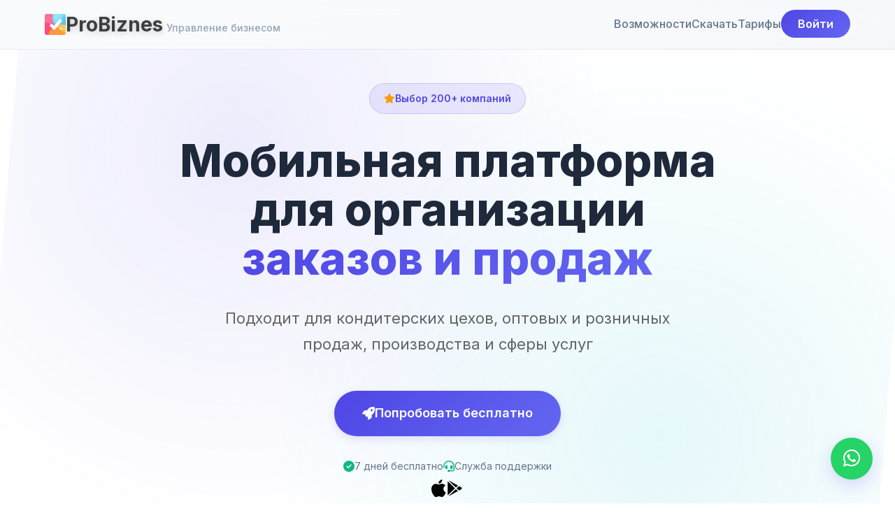

--- FILE ---
content_type: text/html; charset=UTF-8
request_url: https://probiznes.me/
body_size: 30213
content:
<!DOCTYPE html>
<html lang="ru">

<head>
  <meta charset="UTF-8">
  <meta http-equiv="X-UA-Compatible" content="IE=edge">
  <meta name="viewport" content="width=device-width, initial-scale=1.0, maximum-scale=5.0, user-scalable=yes">
  <meta name="mobile-web-app-capable" content="yes">
  <meta name="apple-mobile-web-app-capable" content="yes">
  <meta name="apple-mobile-web-app-status-bar-style" content="default">
  <title>ProBiznes - Система управления заказами и продажами</title>
  <meta name="description"
    content="ProBiznes - профессиональная система управления бизнесом. Управляйте заказами, координируйте команду, контролируйте процессы и увеличивайте эффективность.">

  <!-- Fonts -->
  <link rel="preconnect" href="https://fonts.googleapis.com">
  <link rel="preconnect" href="https://fonts.gstatic.com" crossorigin>
  <link href="https://fonts.googleapis.com/css2?family=Inter:wght@300;400;500;600;700;800&display=swap"
    rel="stylesheet">

  <!-- Icons -->
  <link rel="stylesheet" href="https://cdnjs.cloudflare.com/ajax/libs/font-awesome/6.4.0/css/all.min.css">
  <link href="https://cdn.jsdelivr.net/npm/bootstrap-icons@1.11.1/font/bootstrap-icons.css" rel="stylesheet">

  <!-- AOS Animation Library -->
  <link href="https://unpkg.com/aos@2.3.1/dist/aos.css" rel="stylesheet">

  <!-- Custom Styles -->
  <link rel="stylesheet" href="css/universal-styles.css">

  <!-- Favicon -->
  <link rel="icon" type="image/png" sizes="32x32" href="images/favicon-32x32.png">
</head>

<body>
  <!-- Navigation -->
  <nav class="navbar" id="navbar">
    <div class="nav-container">
      <div class="nav-brand">
        <img src="images/logo.svg" width="30" height="30">
        <div class="nav-brand-text">
          <span class="nav-title">ProBiznes</span>
          <span class="nav-subtitle">Управление бизнесом</span>
        </div>
      </div>

      <ul class="nav-menu" id="nav-menu">
        <li class="nav-item">
          <a href="#features" class="nav-link">Возможности</a>
        </li>
        <li class="nav-item">
          <a href="./download.php" class="nav-link">Скачать</a>
        </li>
        <li class="nav-item">
          <a href="#pricing" class="nav-link">Тарифы</a>
        </li>
        <li class="nav-item">
          <a href="https://app.probiznes.me/" class="nav-cta">Войти</a>
        </li>
      </ul>

      <div class="nav-toggle" id="nav-toggle">
        <span class="bar"></span>
        <span class="bar"></span>
        <span class="bar"></span>
      </div>
    </div>
  </nav>

  <!-- Hero Section -->
  <section class="hero" id="hero">
    <div class="hero-background">
      <div class="hero-particles"></div>
    </div>

    <div class="container">
      <div class="hero-content">
        <div class="hero-text-centered" data-aos="fade-up">
          <div class="hero-badge">
            <i class="fas fa-star"></i>
            <span>Выбор 200+ компаний</span>
          </div>

          <h1 class="hero-title">
            Мобильная платформа<br> для организации <span class="gradient-text">заказов и продаж</span>
          </h1>

          <p class="hero-description">
            Подходит для кондитерских цехов, оптовых и розничных продаж, производства и сферы услуг
          </p>

          <div class="hero-cta">
            <a href="./download.php" class="btn btn-primary btn-lg">
              <i class="fas fa-rocket"></i>
              Попробовать бесплатно
            </a>

          </div>

          <div class="hero-features">
            <div class="hero-features-row">
              <div class="hero-feature">
                <i class="fas fa-check-circle"></i>
                <span>7 дней бесплатно</span>
              </div>
              <div class="hero-feature">
                <i class="fas fa-headset"></i>
                <span>Служба поддержки</span>
              </div>
            </div>
            <div class="hero-features-row-icons">
              <img src="images/apple_logo.svg" alt="App Store" class="app-badge">
              <img src="images/google-playstore.svg" alt="Google Play" class="app-badge">
            </div>
          </div>
        </div>
      </div>
    </div>
  </section>

  <!-- Features Section -->
  <section id="features" class="features">
    <div class="container">
      <div class="section-header" data-aos="fade-up">
        <h2 class="section-title">Все инструменты для вашего бизнеса</h2>
        <p class="section-subtitle">
          От заказа до выполнения - управляйте всем процессом в одном приложении
        </p>
      </div>

      <div class="features-grid">
        <div class="feature-card" data-aos="fade-up" data-aos-delay="100">
          <div class="feature-icon">
            <i class="fas fa-clipboard-list"></i>
          </div>
          <h3>Управление заказами</h3>
          <p>Принимайте заказы, отслеживайте этапы выполнения и контролируйте сроки</p>
          <ul class="feature-list">
            <li><i class="fas fa-check"></i> Календарь заказов</li>
            <li><i class="fas fa-check"></i> Статусы для заказов</li>
            <li><i class="fas fa-check"></i> Напоминания о заказах</li>
            <li><i class="fas fa-check"></i> Учет товаров и склада</li>
            <li><i class="fas fa-check"></i> Статистика по заказам</li>
            <li><i class="fas fa-check"></i> Учет расходов</li>
          </ul>
        </div>

        <div class="feature-card" data-aos="fade-up" data-aos-delay="200">
          <div class="feature-icon">
            <i class="fas fa-users"></i>
          </div>
          <h3>Командная работа</h3>
          <p>Организуйте слаженную работу всей команды с четким распределением ролей</p>
          <ul class="feature-list">
            <li><i class="fas fa-check"></i> Система ролей и прав</li>
            <li><i class="fas fa-check"></i> Права доступа для каждой роли</li>
            <li><i class="fas fa-check"></i> Назначение заказов сотрудникам</li>
            <li><i class="fas fa-check"></i> Контроль выполнения заказов</li>
          </ul>
        </div>

        <div class="feature-card" data-aos="fade-up" data-aos-delay="300">
          <div class="feature-icon">
            <i class="fas fa-mobile-alt"></i>
          </div>
          <h3>Мобильное приложение</h3>
          <p>Работайте из любой точки - дома, в офисе или на выездных мероприятиях</p>
          <ul class="feature-list">
            <li><i class="fas fa-check"></i> iOS и Android приложения</li>
            <li><i class="fas fa-check"></i> Офлайн режим работы</li>
            <li><i class="fas fa-check"></i> Push уведомления</li>
            <li><i class="fas fa-check"></i> Быстрый доступ к заказам</li>
          </ul>
        </div>
      </div>
    </div>
  </section>

  <!-- Statistics -->
  <section class="statistics">
    <div class="container">
      <div class="section-header" data-aos="fade-up">
        <h2 class="section-title">ProBiznes в цифрах</h2>
      </div>

      <div class="stats-grid">
        <div class="stat-item" data-aos="fade-up" data-aos-delay="100">
          <div class="stat-icon">
            <i class="fas fa-building"></i>
          </div>
          <div class="stat-content">
            <h3 class="stat-number">30 000 +</h3>
            <p class="stat-label">Доверились ProBiznes</p>
          </div>
        </div>

        <div class="stat-item" data-aos="fade-up" data-aos-delay="200">
          <div class="stat-icon">
            <i class="fas fa-users-cog"></i>
          </div>
          <div class="stat-content">
            <h3 class="stat-number">2 500 +</h3>
            <p class="stat-label">Сотрудников в системе</p>
          </div>
        </div>

        <div class="stat-item" data-aos="fade-up" data-aos-delay="300">
          <div class="stat-icon">
            <i class="fas fa-chart-line"></i>
          </div>
          <div class="stat-content">
            <h3 class="stat-number">30 +</h3>
            <p class="stat-label">Ниш внедрило ProBiznes в свой бизнес</p>
          </div>
        </div>

        <div class="stat-item" data-aos="fade-up" data-aos-delay="400">
          <div class="stat-icon">
            <i class="fas fa-clipboard-list"></i>
          </div>
          <div class="stat-content">
            <h3 class="stat-number">800 000+</h3>
            <p class="stat-label">Заказов внесено в ProBiznes</p>
          </div>
        </div>
      </div>
    </div>
  </section>

  <!-- Pricing Section -->
  <section id="pricing" class="pricing">
    <div class="container">
      <div class="section-header" data-aos="fade-up">
        <h2 class="section-title">Тарифы</h2>
        <p class="section-subtitle">
          Выберите план, который подходит размеру вашего бизнеса
        </p>
      </div>

      <div class="pricing-single">
        <div class="pricing-card-single" data-aos="fade-up">
          <div class="pricing-header">
            <div class="pricing-icon">
              <i class="fas fa-briefcase"></i>
            </div>
            <h3>ProBiznes для бизнеса</h3>
            <div class="pricing-tiers">
              <div class="tier-item">
                <span class="tier-volume">До 200 заказов</span>
                <span class="tier-price">3,000₽/мес</span>
              </div>
              <div class="tier-item">
                <span class="tier-volume">До 500 заказов</span>
                <span class="tier-price">4,000₽/мес</span>
              </div>
              <div class="tier-item">
                <span class="tier-volume">До 1000 заказов</span>
                <span class="tier-price">5,000₽/мес</span>
              </div>
              <div class="tier-item">
                <span class="tier-volume">До 2000 заказов</span>
                <span class="tier-price">6,000₽/мес</span>
              </div>
              <div class="tier-item">
                <span class="tier-volume">До 4000 заказов</span>
                <span class="tier-price">7,000₽/мес</span>
              </div>
            </div>
            <!-- Unlimited Features Block -->
            <div class="unlimited-features">
              <h4><i class="fas fa-infinity"></i> Безграничные возможности для роста</h4>
              <ul>
                <li><i class="fas fa-check-circle"></i> Неограниченное количество сотрудников</li>
                <li><i class="fas fa-check-circle"></i> Неограниченное количество устройств</li>
                <li><i class="fas fa-check-circle"></i> iOS и Android приложения</li>
                <li><i class="fas fa-check-circle"></i> Web версия</li>
              </ul>
            </div>
            <p class="pricing-description">Комплексное решение для организации работы бизнеса любого размера</p>
          </div>

          <div class="pricing-actions">
            <a href="./download.php" class="btn btn-primary btn-lg pricing-btn">
              <i class="fas fa-rocket"></i>
              <span>Попробовать ProBiznes</span>
            </a>

            <button class="btn-features-toggle" onclick="toggleFeatures()">
              <i class="fas fa-list"></i>
              Посмотреть возможности
            </button>
          </div>

          <div class="pricing-features-dropdown" id="featuresDropdown">
            <div class="features-content">
              <div class="features-column">
                <h4><i class="fas fa-clipboard-list"></i> Управление заказами</h4>
                <ul>
                  <li>Неограниченное количество заказов</li>
                  <li>Календарь для записи заказов</li>
                  <li>Статусы и этапы для заказов</li>
                  <li>Напоминания о заказах</li>
                  <li>Учёт товаров и автоматический учёт остатка товаров</li>
                  <li>Запись клиентов и учёт их истории</li>
                  <li>Расчёт чистой прибыли</li>
                </ul>
              </div>

              <div class="features-column">
                <h4><i class="fas fa-users"></i> Командная работа</h4>
                <ul>
                  <li>Неограниченное количество сотрудников</li>
                  <li>Общий доступ к заказам</li>
                  <li>Совместный календарь</li>
                  <li>Добавление сотрудников и назначение им ролей</li>
                  <li>Система ролей и прав</li>
                  <li>Назначение заказов сотрудникам</li>
                  <li>Контроль выполнения заказов</li>
                </ul>
              </div>

              <div class="features-column">
                <h4><i class="fas fa-chart-bar"></i> Аналитика и контроль</h4>
                <ul>
                  <li>Расширенная аналитика</li>
                  <li>Планирование и прогнозирование</li>
                  <li>Контроль заказов</li>
                  <li>Учет и статистика</li>
                </ul>
              </div>

              <div class="features-column">
                <h4><i class="fas fa-cog"></i> Дополнительно</h4>
                <ul>
                  <li>Мобильное приложение</li>
                  <li>Приоритетная поддержка</li>
                  <li>Экспорт заказов</li>
                  <li>API для интеграций</li>
                </ul>
              </div>
            </div>
          </div>
        </div>
      </div>
    </div>
  </section>

  <!-- Niches Section -->
  <section id="niches" class="niches">
    <div class="container">
      <div class="section-header" data-aos="fade-up">
        <h2 class="section-title">Ниши которые используют приложение</h2>
        <p class="section-subtitle">
          ProBiznes подходит для различных видов бизнеса и помогает организовать работу в любой сфере
        </p>
      </div>

      <div class="niches-grid">
        <div class="niche-card" data-aos="fade-up" data-aos-delay="100">
          <div class="niche-icon">
            <img src="images/clients-1.png" alt="Флористы">
          </div>
          <div class="niche-title">Флористы</div>
        </div>

        <div class="niche-card" data-aos="fade-up" data-aos-delay="200">
          <div class="niche-icon">
            <img src="images/clients-2.png" alt="Кондитеры и кондитерские цеха">
          </div>
          <div class="niche-title">Кондитеры и кондитерские цеха</div>
        </div>

        <div class="niche-card" data-aos="fade-up" data-aos-delay="300">
          <div class="niche-icon">
            <img src="images/clients-3.png" alt="Глэмпинги">
          </div>
          <div class="niche-title">Глэмпинги</div>
        </div>

        <div class="niche-card" data-aos="fade-up" data-aos-delay="400">
          <div class="niche-icon">
            <img src="images/clients-4.png" alt="Химчистки">
          </div>
          <div class="niche-title">Химчистки</div>
        </div>

        <div class="niche-card" data-aos="fade-up" data-aos-delay="100">
          <div class="niche-icon">
            <img src="images/clients-5.png" alt="Косметологи и массажисты">
          </div>
          <div class="niche-title">Косметологи и массажисты</div>
        </div>

        <div class="niche-card" data-aos="fade-up" data-aos-delay="200">
          <div class="niche-icon">
            <img src="images/clients-6.png" alt="Интернет магазины">
          </div>
          <div class="niche-title">Интернет магазины</div>
        </div>

        <div class="niche-card" data-aos="fade-up" data-aos-delay="300">
          <div class="niche-icon">
            <img src="images/clients-7.png" alt="Доставка воды">
          </div>
          <div class="niche-title">Доставка воды</div>
        </div>

        <div class="niche-card" data-aos="fade-up" data-aos-delay="400">
          <div class="niche-icon">
            <img src="images/clients-8.png" alt="Праздничные агентства">
          </div>
          <div class="niche-title">Праздничные агентства</div>
        </div>
      </div>
    </div>
  </section>

  <!-- FAQ Section -->
  <section class="faq">
    <div class="container">
      <div class="section-header" data-aos="fade-up">
        <h2 class="section-title">Часто задаваемые вопросы</h2>
        <p class="section-subtitle">
          Ответы на популярные вопросы о ProBiznes
        </p>
      </div>

      <div class="faq-container">
        <div class="faq-item" data-aos="fade-up" data-aos-delay="100">
          <button class="faq-question">
            <span>Можно ли работать командой?</span>
            <i class="fas fa-plus"></i>
          </button>
          <div class="faq-answer">
            <p>В тарифе "Для команды" можно добавить неограниченное количество сотрудников с разными ролями и правами
              доступа. Администраторы, Исполнители, Менеджеры - каждый видит только то, что нужно для его работы.</p>
          </div>
        </div>
        <div class="faq-item" data-aos="fade-up" data-aos-delay="200">
          <button class="faq-question">
            <span>Подходит ли ProBiznes для малого бизнеса?</span>
            <i class="fas fa-plus"></i>
          </button>
          <div class="faq-answer">
            <p>Да, конечно! У нас есть специальные тарифы для малого бизнеса. Вы сможете найти его в разделе "Тарифы"
            </p>
          </div>
        </div>

        <div class="faq-item" data-aos="fade-up" data-aos-delay="300">
          <button class="faq-question">
            <span>Можно ли добавлять фото к заказам?</span>
            <i class="fas fa-plus"></i>
          </button>
          <div class="faq-answer">
            <p>Да! Вы можете загружать фото, добавлять описания и хранить всю информацию о заказах в одном месте.</p>
          </div>
        </div>

        <div class="faq-item" data-aos="fade-up" data-aos-delay="400">
          <button class="faq-question">
            <span>Есть ли мобильное приложение?</span>
            <i class="fas fa-plus"></i>
          </button>
          <div class="faq-answer">
            <p>Да, у нас есть приложения для iOS и Android. Вы можете работать с заказами, общаться с клиентами и
              получать уведомления где бы вы ни находились.</p>
          </div>
        </div>
      </div>
    </div>
  </section>

  <!-- CTA Section -->
  <section class="cta-section">
    <div class="container">
      <div class="cta-content" data-aos="fade-up">
        <div class="cta-icon">
          <i class="fas fa-rocket"></i>
        </div>
        <h2>Готовы организовать идеальный бизнес-процесс?</h2>
        <p>Присоединяйтесь к 200+ компаний, которые уже увеличили эффективность работы с ProBiznes</p>

        <div class="cta-buttons">
          <a href="./download.php" class="btn btn-primary btn-xl">
            <i class="fas fa-download"></i>
            Скачать ProBiznes
          </a>
          <a href="https://app.probiznes.me/" class="btn btn-outline btn-xl">
            <i class="fas fa-sign-in-alt"></i>
            Войти в систему
          </a>
        </div>

        <div class="cta-features">
          <div class="cta-feature">
            <i class="fas fa-gift"></i>
            <span>7 дней бесплатно</span>
          </div>
          <div class="cta-feature">
            <i class="fas fa-times"></i>
            <span>Отмена в любое время</span>
          </div>
          <div class="cta-feature">
            <i class="fas fa-headset"></i>
            <span>Служба поддержки</span>
          </div>
        </div>
      </div>
    </div>
  </section>

  <!-- Footer -->
  <footer class="footer">
    <div class="container">
      <div class="footer-content">
        <div class="footer-brand">
          <div class="footer-logo">
            <img src="images/logo.svg" width="40" height="40">
            <div class="footer-brand-text">
              <span class="footer-title">ProBiznes</span>
              <span class="footer-subtitle">Система управления бизнесом</span>
            </div>
          </div>
          <p>Профессиональный путь к успеху в бизнесе</p>
          <!--noindex-->
          <p data-nosnippet>ИП Давлятшин Марат Минимухаметович. ИНН 430706688685</p>
          <!--/noindex-->

        </div>

        <div class="footer-links">
          <div class="footer-column">
            <ul>
              <li><a href="#features">Возможности</a></li>
              <li><a href="#pricing">Тарифы</a></li>
              <li><a href="./download.php">Скачать</a></li>
              <li><a href="https://app.probiznes.me/">Войти</a></li>
            </ul>
          </div>


          <div class="footer-column">
            <ul>
              <li><a href="https://probiznes.me/privacy/">Политика конфиденциальности</a></li>
              <li><a href="https://probiznes.me/terms-of-service/">Условия использования</a></li>
              <li><a href="https://probiznes.me/terms-of-service/oferta_384763.html">Оферта</a></li>
            </ul>
          </div>
        </div>
      </div>

      <div class="footer-bottom">
        <p>&copy; 2025 ProBiznes</p>
        <div class="footer-badges">
          <span class="badge">Сделано с ❤️ для бизнеса</span>
        </div>
      </div>
    </div>
  </footer>

  <!-- WhatsApp Widget -->
  <div class="whatsapp-widget">
    <a href="https://wa.me/79180082831" target="_blank" aria-label="WhatsApp">
      <i class="fab fa-whatsapp"></i>
      <span class="tooltip">Есть вопросы? Напишите нам!</span>
    </a>
  </div>

  <!-- Scripts -->
  <script src="https://unpkg.com/aos@2.3.1/dist/aos.js"></script>
  <script>
    // Detect mobile device
    const isMobile = /Android|webOS|iPhone|iPad|iPod|BlackBerry|IEMobile|Opera Mini/i.test(navigator.userAgent) || window.innerWidth <= 768;

    // Initialize AOS with mobile optimization
    AOS.init({
      duration: isMobile ? 400 : 600,
      easing: 'ease-out-cubic',
      once: true,
      offset: isMobile ? 20 : 50,
      disable: isMobile ? false : false
    });

    // Mobile Navigation
    const navToggle = document.getElementById('nav-toggle');
    const navMenu = document.getElementById('nav-menu');
    const body = document.body;

    function toggleMenu() {
      const isActive = navMenu.classList.contains('active');
      navMenu.classList.toggle('active');
      navToggle.classList.toggle('active');

      // Prevent body scroll when menu is open
      if (!isActive) {
        body.style.overflow = 'hidden';
      } else {
        body.style.overflow = '';
      }
    }

    function closeMenu() {
      navMenu.classList.remove('active');
      navToggle.classList.remove('active');
      body.style.overflow = '';
    }

    navToggle.addEventListener('click', (e) => {
      e.stopPropagation();
      toggleMenu();
    });

    // Close mobile menu when clicking on links
    document.querySelectorAll('.nav-link, .nav-cta').forEach(link => {
      link.addEventListener('click', () => {
        closeMenu();
      });
    });

    // Close menu when clicking outside
    document.addEventListener('click', (e) => {
      if (navMenu.classList.contains('active') &&
        !navMenu.contains(e.target) &&
        !navToggle.contains(e.target)) {
        closeMenu();
      }
    });

    // Close menu on escape key
    document.addEventListener('keydown', (e) => {
      if (e.key === 'Escape' && navMenu.classList.contains('active')) {
        closeMenu();
      }
    });

    // Handle window resize
    let resizeTimer;
    window.addEventListener('resize', () => {
      clearTimeout(resizeTimer);
      resizeTimer = setTimeout(() => {
        if (window.innerWidth > 768 && navMenu.classList.contains('active')) {
          closeMenu();
        }
      }, 250);
    });

    // Navbar scroll effect
    window.addEventListener('scroll', () => {
      const navbar = document.getElementById('navbar');
      if (window.scrollY > 100) {
        navbar.classList.add('scrolled');
      } else {
        navbar.classList.remove('scrolled');
      }
    });

    // FAQ Accordion
    document.querySelectorAll('.faq-question').forEach(question => {
      question.addEventListener('click', () => {
        const faqItem = question.parentElement;
        const isActive = faqItem.classList.contains('active');

        // Close all FAQ items
        document.querySelectorAll('.faq-item').forEach(item => {
          item.classList.remove('active');
          item.querySelector('.faq-question i').classList.remove('fa-minus');
          item.querySelector('.faq-question i').classList.add('fa-plus');
        });

        // Open current item if it wasn't active
        if (!isActive) {
          faqItem.classList.add('active');
          question.querySelector('i').classList.remove('fa-plus');
          question.querySelector('i').classList.add('fa-minus');
        }
      });
    });

    // Smooth scrolling
    document.querySelectorAll('a[href^="#"]').forEach(anchor => {
      anchor.addEventListener('click', function (e) {
        e.preventDefault();
        const target = document.querySelector(this.getAttribute('href'));
        if (target) {
          target.scrollIntoView({
            behavior: 'smooth',
            block: 'start'
          });
        }
      });
    });

    // Counter animation
    function animateCounters() {
      const counters = document.querySelectorAll('.stat-number');
      counters.forEach(counter => {
        const target = parseInt(counter.textContent.replace(/[^\d]/g, ''));
        let current = 0;
        const increment = target / 100;
        const timer = setInterval(() => {
          current += increment;
          if (current >= target) {
            current = target;
            clearInterval(timer);
          }
          counter.textContent = Math.floor(current).toLocaleString() +
            (counter.textContent.includes('+') ? '+' : '') +
            (counter.textContent.includes('%') ? '%' : '');
        }, 20);
      });
    }

    // Toggle features dropdown
    function toggleFeatures() {
      const dropdown = document.getElementById('featuresDropdown');
      const button = document.querySelector('.btn-features-toggle');
      const icon = button.querySelector('i');

      if (dropdown.classList.contains('active')) {
        dropdown.classList.remove('active');
        button.innerHTML = '<i class="fas fa-list"></i> Посмотреть возможности';
      } else {
        dropdown.classList.add('active');
        button.innerHTML = '<i class="fas fa-times"></i> Скрыть возможности';
      }
    }

    // Initialize animations when page loads
    window.addEventListener('load', () => {
      // Trigger counter animation when statistics section is visible
      const statsSection = document.querySelector('.statistics');
      const observer = new IntersectionObserver((entries) => {
        entries.forEach(entry => {
          if (entry.isIntersecting) {
            animateCounters();
            observer.unobserve(entry.target);
          }
        });
      });
      observer.observe(statsSection);
    });
  </script>
</body>

</html>

--- FILE ---
content_type: text/css
request_url: https://probiznes.me/css/universal-styles.css
body_size: 39855
content:
/* Reset and Base Styles */
* {
  margin: 0;
  padding: 0;
  box-sizing: border-box;
}

html {
  scroll-behavior: smooth;
  -webkit-font-smoothing: antialiased;
  -moz-osx-font-smoothing: grayscale;
}

body {
  font-family: 'Inter', -apple-system, BlinkMacSystemFont, 'Segoe UI', Roboto, sans-serif;
  line-height: 1.6;
  color: #1e293b;
  background: linear-gradient(135deg, #f8fafc 0%, #e2e8f0 100%);
  overflow-x: hidden;
  -webkit-tap-highlight-color: transparent;
  touch-action: pan-y;
}

/* CSS Variables - Professional Business Theme */
:root {
  /* Primary Colors - Professional Blue/Indigo Palette */
  --primary: #4f46e5;
  --primary-light: #818cf8;
  --primary-dark: #4338ca;
  --secondary: #06b6d4;
  --secondary-light: #67e8f9;
  --secondary-dark: #0891b2;
  
  /* Accent Colors */
  --accent-blue: #3b82f6;
  --accent-cyan: #06b6d4;
  --accent-indigo: #6366f1;
  --accent-light: #e0e7ff;
  
  /* Neutral Colors */
  --text-primary: #1e293b;
  --text-secondary: #64748b;
  --text-muted: #94a3b8;
  --text-white: #ffffff;
  
  /* Background Colors */
  --bg-primary: #ffffff;
  --bg-light: #f8fafc;
  --bg-light-blue: #eff6ff;
  --bg-light-indigo: #eef2ff;
  --bg-gradient: linear-gradient(135deg, #f8fafc 0%, #e2e8f0 100%);
  
  /* Status Colors */
  --success: #10b981;
  --warning: #f59e0b;
  --error: #ef4444;
  --info: #3b82f6;
  
  /* Shadows */
  --shadow-sm: 0 2px 4px rgba(79, 70, 229, 0.1);
  --shadow-md: 0 4px 12px rgba(79, 70, 229, 0.15);
  --shadow-lg: 0 8px 24px rgba(79, 70, 229, 0.2);
  --shadow-xl: 0 12px 40px rgba(79, 70, 229, 0.25);
  
  /* Border Radius */
  --radius-sm: 8px;
  --radius-md: 12px;
  --radius-lg: 16px;
  --radius-xl: 20px;
  --radius-full: 9999px;
  
  /* Spacing */
  --container-padding: 1.5rem;
  --section-padding: 4rem 0;
  
  /* Gradients */
  --gradient-primary: linear-gradient(135deg, #4f46e5 0%, #6366f1 100%);
  --gradient-secondary: linear-gradient(135deg, #06b6d4 0%, #3b82f6 100%);
  --gradient-accent: linear-gradient(135deg, #6366f1 0%, #8b5cf6 100%);
  --gradient-light: linear-gradient(135deg, #f8fafc 0%, #eef2ff 100%);
}

/* Typography */
h1, h2, h3, h4, h5, h6 {
  font-family: 'Inter', sans-serif;
  font-weight: 700;
  line-height: 1.2;
  color: var(--text-primary);
  margin-bottom: 0.75rem;
}

h1 { font-size: 3.5rem; margin-bottom: 1.5rem; }
h2 { font-size: 2.75rem; margin-bottom: 1.25rem; }
h3 { font-size: 2rem; margin-bottom: 1rem; }
h4 { font-size: 1.5rem; margin-bottom: 0.75rem; }
h5 { font-size: 1.25rem; }
h6 { font-size: 1rem; }

p {
  color: var(--text-secondary);
  line-height: 1.7;
  margin-bottom: 1rem;
}

.gradient-text {
  background: var(--gradient-primary);
  -webkit-background-clip: text;
  -webkit-text-fill-color: transparent;
  background-clip: text;
}

/* Layout */
.container {
  max-width: 1200px;
  margin: 0 auto;
  padding: 0 var(--container-padding);
}

.section-header {
  text-align: center;
  margin-bottom: 2.5rem;
}

.section-title {
  margin-bottom: 0.75rem;
  position: relative;
}

.section-title::after {
  content: '';
  position: absolute;
  bottom: -10px;
  left: 50%;
  transform: translateX(-50%);
  width: 60px;
  height: 4px;
  background: var(--gradient-primary);
  border-radius: var(--radius-full);
}

.section-subtitle {
  font-size: 1.25rem;
  color: var(--text-secondary);
  max-width: 600px;
  margin: 0 auto;
}

/* Buttons */
.btn {
  display: inline-flex;
  align-items: center;
  gap: 0.5rem;
  padding: 0.875rem 2rem;
  font-size: 1rem;
  font-weight: 600;
  text-decoration: none;
  border-radius: var(--radius-full);
  transition: all 0.3s ease;
  cursor: pointer;
  border: none;
  text-align: center;
  white-space: nowrap;
  position: relative;
  overflow: hidden;
  justify-content: center;
  -webkit-tap-highlight-color: transparent;
  touch-action: manipulation;
  user-select: none;
  -webkit-user-select: none;
  min-height: 65px;
}

.btn::before {
  content: '';
  position: absolute;
  top: 0;
  left: -100%;
  width: 100%;
  height: 100%;
  background: linear-gradient(90deg, transparent, rgba(255,255,255,0.3), transparent);
  transition: left 0.5s;
}

.btn:hover::before {
  left: 100%;
}

.btn-lg {
  padding: 1.125rem 2.5rem;
  font-size: 1.125rem;
}

.btn-xl {
  padding: 1.375rem 3rem;
  font-size: 1.25rem;
}

.btn-primary {
  background: var(--gradient-primary);
  color: var(--text-white);
  box-shadow: var(--shadow-md);
}

.btn-primary:hover {
  transform: translateY(-3px);
  box-shadow: var(--shadow-lg);
}

.btn-outline {
  background: transparent;
  color: var(--primary);
  border: 2px solid var(--primary);
}

.btn-outline:hover {
  background: var(--primary);
  color: var(--text-white);
  transform: translateY(-2px);
  box-shadow: var(--shadow-md);
}

/* Navigation */
.navbar {
  position: relative;
  background: rgba(255, 255, 255, 0.2);
  backdrop-filter: blur(15px);
  border-bottom: 1px solid rgba(79, 70, 229, 0.1);
  z-index: 1000;
  transition: all 0.3s ease;
}

.navbar.scrolled {
  background: rgba(255, 255, 255, 0.98);
  box-shadow: var(--shadow-md);
}

.nav-container {
  display: flex;
  align-items: center;
  justify-content: space-between;
  padding: 0.8rem 0;
  max-width: 1200px;
  margin: 0 auto;
  padding-left: var(--container-padding);
  padding-right: var(--container-padding);
}

.nav-brand {
  display: flex;
  align-items: center;
  gap: 0.75rem;
  text-decoration: none;
  color: var(--text-primary);
}

.nav-title {
  font-family: 'Inter', sans-serif;
  font-size: 1.75rem;
  font-weight: 700;
  background: #444444;  
  -webkit-background-clip: text;
  -webkit-text-fill-color: transparent;
  background-clip: text;
  text-shadow: 0 2px 10px rgba(0,0,0,0.2);
}

.nav-subtitle {
  font-size: 0.875rem;
  color: var(--text-muted);
  font-weight: 500;
}

.nav-menu {
  display: flex;
  align-items: center;
  gap: 2rem;
  list-style: none;
}

.nav-link {
  text-decoration: none;
  color: var(--text-secondary);
  font-weight: 500;
  transition: all 0.3s ease;
  position: relative;
}

.nav-link::after {
  content: '';
  position: absolute;
  bottom: -5px;
  left: 0;
  width: 0;
  height: 2px;
  background: var(--gradient-primary);
  transition: width 0.3s ease;
}

.nav-link:hover::after {
  width: 100%;
}

.nav-link:hover {
  color: var(--primary);
}

.nav-cta {
  background: var(--gradient-primary);
  color: var(--text-white) !important;
  padding: 0.625rem 1.5rem;
  border-radius: var(--radius-full);
  font-weight: 600;
  text-decoration: none;
  transition: all 0.3s ease;
}

.nav-cta:hover {
  transform: translateY(-2px);
  box-shadow: var(--shadow-md);
}

.nav-toggle {
  display: none;
  flex-direction: column;
  gap: 4px;
  background: none;
  border: none;
  cursor: pointer;
  padding: 0.5rem;
  -webkit-tap-highlight-color: transparent;
  touch-action: manipulation;
  min-width: 44px;
  min-height: 44px;
  justify-content: center;
  align-items: center;
}

.bar {
  width: 25px;
  height: 3px;
  background: var(--primary);
  border-radius: var(--radius-sm);
  transition: all 0.3s ease;
}

/* Hero Section */
.hero {
  padding: 1rem 0 1.5rem;
  min-height: 100vh;
  display: flex;
  align-items: center;
  position: relative;
  background: #ffffff;
  overflow: hidden;
}

.hero-background {
  position: absolute;
  top: 0;
  left: 0;
  right: 0;
  bottom: 0;
  z-index: 1;
}

.hero-particles {
  position: absolute;
  width: 100%;
  height: 100%;
  background-image: 
    radial-gradient(circle at 25% 25%, rgba(79, 70, 229, 0.1) 0%, transparent 50%),
    radial-gradient(circle at 75% 75%, rgba(6, 182, 212, 0.1) 0%, transparent 50%);
  animation: float 6s ease-in-out infinite;
}

.hero-content {
  display: flex;
  justify-content: center;
  align-items: center;
  position: relative;
  z-index: 2;
  text-align: center;
}

.hero-badge {
  display: inline-flex;
  align-items: center;
  gap: 0.5rem;
  background: rgba(79, 70, 229, 0.1);
  color: var(--primary);
  padding: 0.625rem 1.25rem;
  border-radius: var(--radius-full);
  font-size: 0.875rem;
  font-weight: 600;
  margin-bottom: 2rem;
  border: 1px solid rgba(79, 70, 229, 0.2);
}

.hero-badge i {
  color: var(--warning);
}

.hero-title {
  font-size: 4rem;
  line-height: 1.1;
  margin-bottom: 2rem;
  font-weight: 800;
}

.hero-description {
  font-size: 1.375rem;
  margin-bottom: 3rem;
  color: #636363;
  line-height: 1.7;
  max-width: 700px;
  margin-left: auto;
  margin-right: auto;
}

.hero-cta {
  display: flex;
  gap: 1rem;
  margin-bottom: 2rem;
  justify-content: center;
  flex-wrap: wrap;
}

.hero-text-centered {
  max-width: 800px;
  margin: 0 auto;
  position: relative;
}

.hero-features {
  display: flex;
  gap: 0.25rem;
  flex-wrap: wrap;
  justify-content: center;
  flex-direction: column;
  align-items: center;
  margin-bottom: 1rem;
}

.hero-features-row {
  display: flex;
  gap: 2rem;
  justify-content: center;
  align-items: center;
}

.hero-features-row:last-child {
  margin-bottom: 0;
}

.hero-feature {
  display: flex;
  align-items: center;
  gap: 0.5rem;
  color: var(--text-secondary);
  font-size: 0.875rem;
}

.hero-features-row-icons {
  display: flex;
  gap: 1rem;
  justify-content: center;
  align-items: center;
}

.app-badge {
  height: 25px;
  width: auto;
  margin: 0.5rem 0rem;
}

.hero-feature i {
  color: var(--success);
  font-size: 1rem;
}

@keyframes float {
  0%, 100% {
    transform: translateY(0px) rotate(0deg);
  }
  50% {
    transform: translateY(-15px) rotate(5deg);
  }
}

/* Features Section */
.features {
  padding: var(--section-padding);
  background: var(--bg-primary);
}

.features-grid {
  display: grid;
  grid-template-columns: repeat(auto-fit, minmax(350px, 1fr));
  gap: 2.5rem;
}

.feature-card {
  background: var(--bg-primary);
  padding: 2.5rem;
  border-radius: var(--radius-xl);
  border: 1px solid rgba(79, 70, 229, 0.1);
  transition: all 0.3s ease;
  position: relative;
  overflow: hidden;
}

.feature-card::before {
  content: '';
  position: absolute;
  top: 0;
  left: 0;
  right: 0;
  height: 4px;
  background: var(--gradient-primary);
  transform: scaleX(0);
  transition: transform 0.3s ease;
}

.feature-card:hover::before {
  transform: scaleX(1);
}

.feature-card:hover {
  transform: translateY(-8px);
  box-shadow: var(--shadow-xl);
  border-color: var(--primary);
}

.feature-icon {
  width: 70px;
  height: 70px;
  background: var(--gradient-primary);
  border-radius: var(--radius-lg);
  display: flex;
  align-items: center;
  justify-content: center;
  margin-bottom: 1.5rem;
  position: relative;
}

.feature-icon::after {
  content: '';
  position: absolute;
  width: 100%;
  height: 100%;
  background: var(--gradient-primary);
  border-radius: var(--radius-lg);
  opacity: 0.3;
  transform: scale(1.2);
  animation: pulse 2s infinite;
}

@keyframes pulse {
  0% {
    transform: scale(1.2);
    opacity: 0.3;
  }
  50% {
    transform: scale(1.4);
    opacity: 0.1;
  }
  100% {
    transform: scale(1.2);
    opacity: 0.3;
  }
}

.feature-icon i {
  color: var(--text-white);
  font-size: 1.75rem;
  position: relative;
  z-index: 2;
}

.feature-card h3 {
  margin-bottom: 1rem;
  font-size: 1.5rem;
  color: var(--text-primary);
}

.feature-card p {
  margin-bottom: 1.5rem;
  color: var(--text-secondary);
}

.feature-list {
  list-style: none;
}

.feature-list li {
  display: flex;
  align-items: center;
  gap: 0.75rem;
  padding: 0.5rem 0;
  color: var(--text-secondary);
}

.feature-list li i {
  color: var(--success);
  font-size: 1rem;
}

/* Statistics */
.statistics {
  padding: var(--section-padding);
  background: var(--gradient-primary);
  color: var(--text-white);
}

.statistics .section-title {
  color: var(--text-white);
}

.statistics .section-title::after {
  background: rgba(255, 255, 255, 0.5);
}

.stats-grid {
  display: grid;
  grid-template-columns: repeat(auto-fit, minmax(250px, 1fr));
  gap: 2rem;
}

.stat-item {
  text-align: center;
  padding: 2rem;
  background: rgba(255, 255, 255, 0.1);
  border-radius: var(--radius-xl);
  backdrop-filter: blur(10px);
  border: 1px solid rgba(255, 255, 255, 0.2);
  transition: all 0.3s ease;
}

.stat-item:hover {
  transform: translateY(-5px);
  background: rgba(255, 255, 255, 0.15);
}

.stat-icon {
  width: 80px;
  height: 80px;
  background: rgba(255, 255, 255, 0.2);
  border-radius: 50%;
  display: flex;
  align-items: center;
  justify-content: center;
  margin: 0 auto 1.5rem;
}

.stat-icon i {
  color: var(--text-white);
  font-size: 2rem;
}

.stat-number {
  font-size: 2.5rem;
  font-weight: 800;
  display: block;
  margin-bottom: 0.5rem;
  background: linear-gradient(135deg, #fff 0%, #67e8f9 100%);
  -webkit-background-clip: text;
  -webkit-text-fill-color: transparent;
  background-clip: text;
}

.stat-label {
  font-size: 1.125rem;
  opacity: 0.9;
  color: var(--text-white);
}

/* Pricing */
.pricing {
  padding: var(--section-padding);
  background: var(--bg-light);
}

.pricing-single {
  display: flex;
  justify-content: center;
  margin-bottom: 3rem;
}

.pricing-card-single {
  background: var(--bg-primary);
  border: 2px solid rgba(79, 70, 229, 0.1);
  border-radius: var(--radius-xl);
  padding: 3rem;
  max-width: 600px;
  width: 100%;
  position: relative;
  transition: all 0.3s ease;
  overflow: hidden;
  box-shadow: var(--shadow-xl);
}

.pricing-card-single:hover {
  transform: translateY(-8px);
  box-shadow: var(--shadow-xl);
  border-color: var(--primary);
}

.pricing-header {
  text-align: center;
  margin-bottom: 2rem;
}

.pricing-icon {
  width: 80px;
  height: 80px;
  background: var(--gradient-primary);
  border-radius: 50%;
  display: flex;
  align-items: center;
  justify-content: center;
  margin: 0 auto 1.5rem;
}

.pricing-icon i {
  color: var(--text-white);
  font-size: 2rem;
}

.pricing-header h3 {
  font-size: 1.75rem;
  margin-bottom: 1rem;
  color: var(--text-primary);
}

.pricing-description {
  color: var(--text-secondary);
  margin-bottom: 1.5rem;
}

.pricing-tiers {
  background: var(--bg-light-indigo);
  padding: 1.5rem;
  border-radius: var(--radius-lg);
  margin-bottom: 1.5rem;
}

.tier-item {
  display: flex;
  justify-content: space-between;
  align-items: center;
  padding: 0.75rem 0;
  border-bottom: 1px solid rgba(79, 70, 229, 0.1);
}

.tier-item:last-child {
  border-bottom: none;
}

.tier-volume {
  color: var(--text-secondary);
  font-size: 0.875rem;
}

.tier-price {
  color: var(--primary);
  font-weight: 600;
}

.pricing-actions {
  text-align: center;
  margin-bottom: 2rem;
}

.pricing-btn {
  width: 100%;
  margin-bottom: 1rem;
  display: flex;
  align-items: center;
  justify-content: center;
}

.btn-features-toggle {
  width: 100%;
  padding: 1rem 2rem;
  background: rgba(79, 70, 229, 0.1);
  border: 0px solid var(--primary);
  border-radius: var(--radius-full);
  color: var(--primary);
  font-size: 1rem;
  font-weight: 600;
  cursor: pointer;
  transition: all 0.3s ease;
  display: flex;
  align-items: center;
  justify-content: center;
  gap: 0.5rem;
  -webkit-tap-highlight-color: transparent;
  touch-action: manipulation;
  user-select: none;
  -webkit-user-select: none;
  min-height: 44px;
}

.btn-features-toggle:hover {
  background: var(--primary);
  color: var(--text-white);
  transform: translateY(-2px);
}

.pricing-features-dropdown {
  max-height: 0;
  overflow: hidden;
  transition: max-height 0.4s ease, padding 0.4s ease;
  background: rgba(79, 70, 229, 0.02);
  border-radius: var(--radius-lg);
  margin-top: 1rem;
}

.pricing-features-dropdown.active {
  max-height: 600px;
  padding: 2rem;
  border: 1px solid rgba(79, 70, 229, 0.1);
  overflow-y: auto;
}

.features-content {
  display: grid;
  grid-template-columns: repeat(2, 1fr);
  gap: 2rem;
}

.features-column h4 {
  color: var(--primary);
  font-size: 1rem;
  margin-bottom: 1rem;
  display: flex;
  align-items: center;
  gap: 0.5rem;
  font-weight: 600;
}

.features-column h4 i {
  font-size: 1.125rem;
}

.features-column ul {
  list-style: none;
  margin: 0;
  padding: 0;
}

.features-column li {
  color: var(--text-secondary);
  font-size: 0.875rem;
  line-height: 1.5;
  margin-bottom: 0.5rem;
  padding-left: 1rem;
  position: relative;
}

.features-column li::before {
  content: '•';
  color: var(--primary);
  position: absolute;
  left: 0;
  top: 0;
  font-weight: bold;
}

.unlimited-features {
  background: var(--bg-primary);
  border: 1px solid rgba(79, 70, 229, 0.1);
  border-radius: var(--radius-xl);
  padding: 2rem;
  text-align: left;
  margin-top: 2rem;
  margin-bottom: 2rem;
}

.unlimited-features h4 {
  color: var(--primary);
  font-size: 1.25rem;
  margin-bottom: 1.5rem;
  display: flex;
  align-items: center;
  justify-content: flex-start;
  gap: 0.75rem;
}

.unlimited-features h4 i {
  font-size: 1.5rem;
}

.unlimited-features ul {
  list-style: none;
  padding: 0;
  margin: 0;
}

.unlimited-features li {
  color: var(--text-secondary);
  font-size: 1rem;
  margin-bottom: 0.75rem;
  display: flex;
  align-items: center;
  justify-content: flex-start;
  gap: 0.5rem;
}

.unlimited-features li i {
  color: var(--success);
  font-size: 1.125rem;
}

/* Niches Section */
.niches {
  padding: var(--section-padding);
  background: white;
  position: relative;
}

.niches-grid {
  display: grid;
  grid-template-columns: repeat(3, 1fr);
  gap: 2rem;
}

.niche-card {
  background: rgba(255, 255, 255, 0.1) !important;
  backdrop-filter: blur(40px) saturate(180%) !important;
  -webkit-backdrop-filter: blur(40px) saturate(180%) !important;
  padding: 1.5rem 2rem;
  border-radius: var(--radius-xl);
  border: 1px solid rgba(255, 255, 255, 0.18);
  box-shadow: 
    0 8px 32px 0 rgba(0, 0, 0, 0.1),
    inset 0 1px 1px 0 rgba(255, 255, 255, 0.5),
    inset 0 -1px 1px 0 rgba(255, 255, 255, 0.2);
  transition: all 0.4s cubic-bezier(0.23, 1, 0.32, 1);
  display: flex;
  flex-direction: row;
  align-items: center;
  justify-content: flex-start;
  gap: 1.5rem;
  position: relative;
  overflow: hidden;
}

.niche-card::after {
  content: '';
  position: absolute;
  top: 0;
  left: -100%;
  width: 100%;
  height: 100%;
  background: linear-gradient(
    90deg,
    transparent,
    rgba(255, 255, 255, 0.4),
    transparent
  );
  transition: left 0.5s;
  z-index: 0;
}

.niche-card:hover::after {
  left: 100%;
}

.niche-card > * {
  position: relative;
  z-index: 1;
}

/* Top highlight border */
.niche-card::before {
  content: '';
  position: absolute;
  top: 0;
  left: 0;
  right: 0;
  height: 1px;
  background: linear-gradient(
    90deg,
    transparent,
    rgba(255, 255, 255, 0.6),
    rgba(255, 255, 255, 0.8),
    rgba(255, 255, 255, 0.6),
    transparent
  );
  z-index: 2;
  border-radius: var(--radius-xl) var(--radius-xl) 0 0;
}

.niche-card:hover {
  transform: translateY(-8px);
  background: rgba(255, 255, 255, 0.2) !important;
  backdrop-filter: blur(30px) saturate(200%) !important;
  -webkit-backdrop-filter: blur(30px) saturate(200%) !important;
  box-shadow: 
    0 12px 48px 0 rgba(0, 0, 0, 0.15),
    inset 0 1px 1px 0 rgba(255, 255, 255, 0.6),
    inset 0 -1px 1px 0 rgba(255, 255, 255, 0.25);
  border-color: rgba(255, 255, 255, 0.25);
}

.niche-icon {
  width: 80px;
  height: 80px;
  flex-shrink: 0;
  display: flex;
  align-items: center;
  justify-content: center;
  background: #ffffff;
  border-radius: var(--radius-lg);
  padding: 0.75rem;
  transition: all 0.3s ease;
  position: relative;
  box-shadow: var(--shadow-sm);
}

.niche-card:hover .niche-icon {
  background: #ffffff;
  transform: scale(1.05);
  box-shadow: var(--shadow-md);
}

.niche-icon img {
  width: 100%;
  height: 100%;
  object-fit: contain;
  transition: all 0.3s ease;
}

.niche-card:hover .niche-icon img {
  transform: scale(1.1);
}

.niche-title {
  font-size: 1.25rem;
  font-weight: 600;
  color: #5b5b5b !important;
  margin: 0;
  line-height: 1.4;
  text-align: left;
  flex: 1;
}

/* Testimonials */
.testimonials {
  padding: var(--section-padding);
  background: var(--bg-primary);
}

.testimonials-grid {
  display: grid;
  grid-template-columns: repeat(auto-fit, minmax(350px, 1fr));
  gap: 2rem;
}

.testimonial-card {
  background: var(--bg-primary);
  padding: 2.5rem;
  border-radius: var(--radius-xl);
  border: 1px solid rgba(79, 70, 229, 0.1);
  transition: all 0.3s ease;
  position: relative;
}

.testimonial-card:hover {
  transform: translateY(-5px);
  box-shadow: var(--shadow-lg);
  border-color: var(--primary);
}

.testimonial-content {
  margin-bottom: 2rem;
  position: relative;
}

.quote-icon {
  position: absolute;
  top: -10px;
  left: -10px;
  width: 40px;
  height: 40px;
  background: var(--gradient-primary);
  border-radius: 50%;
  display: flex;
  align-items: center;
  justify-content: center;
}

.quote-icon i {
  color: var(--text-white);
  font-size: 1rem;
}

.testimonial-content p {
  font-style: italic;
  font-size: 1.125rem;
  line-height: 1.6;
  color: var(--text-primary);
  padding-left: 2rem;
}

.testimonial-author {
  display: flex;
  align-items: center;
  gap: 1rem;
  margin-bottom: 1rem;
}

.author-avatar {
  width: 60px;
  height: 60px;
  border-radius: 50%;
  overflow: hidden;
  border: 3px solid var(--primary);
}

.author-avatar img {
  width: 100%;
  height: 100%;
  object-fit: cover;
}

.author-info h4 {
  color: var(--text-primary);
  margin-bottom: 0.25rem;
  font-size: 1.125rem;
}

.author-info span {
  color: var(--text-muted);
  font-size: 0.875rem;
}

.rating {
  display: flex;
  gap: 0.25rem;
  margin-top: 0.5rem;
}

.rating i {
  color: var(--warning);
  font-size: 1rem;
}

/* FAQ */
.faq {
  padding: var(--section-padding);
  background: var(--bg-light-indigo);
}

.faq-container {
  max-width: 800px;
  margin: 0 auto;
}

.faq-item {
  background: var(--bg-primary);
  border: 1px solid rgba(79, 70, 229, 0.1);
  border-radius: var(--radius-lg);
  margin-bottom: 1rem;
  overflow: hidden;
  transition: all 0.3s ease;
}

.faq-item:hover {
  border-color: var(--primary);
  box-shadow: var(--shadow-md);
}

.faq-question {
  width: 100%;
  padding: 1.5rem;
  background: transparent;
  border: none;
  text-align: left;
  font-size: 1.125rem;
  font-weight: 600;
  color: var(--text-primary);
  cursor: pointer;
  display: flex;
  justify-content: space-between;
  align-items: center;
  transition: all 0.3s ease;
  -webkit-tap-highlight-color: transparent;
  touch-action: manipulation;
  user-select: none;
  -webkit-user-select: none;
  min-height: 44px;
}

.faq-question:hover {
  background: rgba(79, 70, 229, 0.02);
}

.faq-question i {
  color: var(--primary);
  font-size: 1.25rem;
  transition: transform 0.3s ease;
}

.faq-item.active .faq-question i {
  transform: rotate(45deg);
}

.faq-answer {
  max-height: 0;
  overflow: hidden;
  transition: max-height 0.3s ease;
}

.faq-item.active .faq-answer {
  max-height: 200px;
}

.faq-answer p {
  padding: 0 1.5rem 1.5rem;
  color: var(--text-secondary);
  line-height: 1.6;
}

/* CTA Section */
.cta-section {
  padding: var(--section-padding);
  background: var(--gradient-primary);
  color: var(--text-white);
  text-align: center;
}

.cta-content {
  max-width: 700px;
  margin: 0 auto;
}

.cta-icon {
  width: 100px;
  height: 100px;
  background: rgba(255, 255, 255, 0.1);
  border-radius: 50%;
  display: flex;
  align-items: center;
  justify-content: center;
  margin: 0 auto 2rem;
}

.cta-icon i {
  color: var(--text-white);
  font-size: 3rem;
}

.cta-content h2 {
  color: var(--text-white);
  margin-bottom: 1rem;
  font-size: 2.5rem;
}

.cta-content p {
  color: rgba(255, 255, 255, 0.9);
  font-size: 1.25rem;
  margin-bottom: 2.5rem;
}

.cta-buttons {
  display: flex;
  justify-content: center;
  gap: 1rem;
  margin-bottom: 2rem;
  flex-wrap: wrap;
}

.cta-buttons .btn-outline {
  background: transparent;
  color: var(--text-white);
  border-color: rgba(255, 255, 255, 0.3);
}

.cta-buttons .btn-outline:hover {
  background: var(--text-white);
  color: var(--primary);
}

.cta-features {
  display: flex;
  justify-content: center;
  gap: 2rem;
  flex-wrap: wrap;
}

.cta-feature {
  display: flex;
  align-items: center;
  gap: 0.5rem;
  color: rgba(255, 255, 255, 0.9);
  font-size: 0.875rem;
}

.cta-feature i {
  color: var(--warning);
}

/* Footer */
.footer {
  background: var(--text-primary);
  color: var(--text-white);
  padding: 3rem 0 1rem;
}

.footer-content {
  display: grid;
  grid-template-columns: 1fr 2fr;
  gap: 3rem;
  margin-bottom: 2rem;
}

.footer-logo {
  display: flex;
  align-items: center;
  gap: 0.75rem;
  margin-bottom: 1rem;
}

.footer-logo i {
  font-size: 2rem;
  color: var(--primary);
}

.footer-title {
  font-family: 'Inter', sans-serif;
  font-size: 1.5rem;
  font-weight: 700;
  color: var(--text-white);
}

.footer-subtitle {
  font-size: 0.875rem;
  color: rgba(255, 255, 255, 0.7);
}

.footer-brand p {
  color: rgba(255, 255, 255, 0.7);
  margin-bottom: 1.5rem;
  line-height: 1.6;
}

.social-links {
  display: flex;
  gap: 1rem;
}

.social-links a {
  width: 40px;
  height: 40px;
  background: rgba(79, 70, 229, 0.2);
  border-radius: 50%;
  display: flex;
  align-items: center;
  justify-content: center;
  color: var(--text-white);
  text-decoration: none;
  transition: all 0.3s ease;
}

.social-links a:hover {
  background: var(--primary);
  transform: translateY(-2px);
}

.footer-links {
  display: grid;
  grid-template-columns: repeat(3, 1fr);
  gap: 2rem;
}

.footer-column h4 {
  color: var(--text-white);
  margin-bottom: 1rem;
  font-size: 1.125rem;
}

.footer-column ul {
  list-style: none;
}

.footer-column ul li {
  margin-bottom: 0.75rem;
}

.footer-column ul li a {
  color: rgba(255, 255, 255, 0.7);
  text-decoration: none;
  transition: color 0.3s ease;
}

.footer-column ul li a:hover {
  color: var(--text-white);
}

.footer-bottom {
  display: flex;
  justify-content: space-between;
  align-items: center;
  padding-top: 2rem;
  border-top: 1px solid rgba(255, 255, 255, 0.1);
}

.footer-bottom p {
  color: rgba(255, 255, 255, 0.7);
}

.footer-badges .badge {
  background: rgba(79, 70, 229, 0.2);
  color: var(--text-white);
  padding: 0.5rem 1rem;
  border-radius: var(--radius-full);
  font-size: 0.875rem;
}

/* WhatsApp Widget */
.whatsapp-widget {
  position: fixed;
  bottom: 2rem;
  right: 2rem;
  z-index: 1000;
}

.whatsapp-widget a {
  display: flex;
  align-items: center;
  justify-content: center;
  width: 60px;
  height: 60px;
  background: #25d366;
  border-radius: 50%;
  color: var(--text-white);
  text-decoration: none;
  box-shadow: var(--shadow-lg);
  transition: all 0.3s ease;
  position: relative;
  animation: bounce 2s infinite;
}

@keyframes bounce {
  0%, 20%, 50%, 80%, 100% {
    transform: translateY(0);
  }
  40% {
    transform: translateY(-5px);
  }
  60% {
    transform: translateY(-3px);
  }
}

.whatsapp-widget a:hover {
  transform: scale(1.1);
  box-shadow: var(--shadow-xl);
}

.whatsapp-widget i {
  font-size: 1.75rem;
}

.tooltip {
  position: absolute;
  bottom: 100%;
  right: 0;
  background: var(--text-primary);
  color: var(--text-white);
  padding: 0.5rem 1rem;
  border-radius: var(--radius-md);
  font-size: 0.875rem;
  white-space: nowrap;
  opacity: 0;
  transform: translateY(10px);
  transition: all 0.3s ease;
  margin-bottom: 0.5rem;
}

.whatsapp-widget a:hover .tooltip {
  opacity: 1;
  transform: translateY(0);
}

/* Responsive Design */

/* Tablet and smaller desktop */
@media (max-width: 992px) {
  .container {
    padding: 0 1.5rem;
  }
  
  .features-grid {
    grid-template-columns: repeat(auto-fit, minmax(300px, 1fr));
    gap: 2rem;
  }
  
  .testimonials-grid {
    grid-template-columns: repeat(auto-fit, minmax(300px, 1fr));
  }
  
  .niches-grid {
    grid-template-columns: repeat(2, 1fr);
    gap: 1.5rem;
  }
  
  .hero-title {
    font-size: 3.5rem;
  }
  
  .section-title {
    font-size: 2.5rem;
  }
}

/* Mobile and tablet */
@media (max-width: 768px) {
  :root {
    --container-padding: 1rem;
    --section-padding: 3rem 0;
  }
  
  /* Navigation */
  .nav-toggle {
    display: flex;
    z-index: 1001;
  }
  
  .nav-menu {
    position: fixed;
    inset: 0;
    height: 100vh;
    height: 100dvh;
    background: rgba(255, 255, 255, 0.98);
    backdrop-filter: blur(10px);
    -webkit-backdrop-filter: blur(10px);
    border-top: 1px solid rgba(79, 70, 229, 0.1);
    box-shadow: var(--shadow-lg);
    flex-direction: column;
    justify-content: flex-start;
    align-items: stretch;
    padding: 3rem 1rem 2rem;
    gap: 0;
    transform: translateX(-100%);
    opacity: 0;
    visibility: hidden;
    transition: all 0.3s ease;
    z-index: 1000;
    overflow-y: auto;
    overflow-x: hidden;
    -webkit-overflow-scrolling: touch;
    box-sizing: border-box;
    min-height: -webkit-fill-available;
    overscroll-behavior: contain;
  }
  
  .nav-menu.active {
    transform: translateX(0);
    opacity: 1;
    visibility: visible;
  }
  
  .nav-toggle.active .bar:nth-child(1) {
    transform: rotate(45deg) translate(5px, 5px);
  }
  
  .nav-toggle.active .bar:nth-child(2) {
    opacity: 0;
  }
  
  .nav-toggle.active .bar:nth-child(3) {
    transform: rotate(-45deg) translate(7px, -6px);
  }
  
  .nav-item {
    width: 100%;
    border-bottom: 1px solid rgba(79, 70, 229, 0.1);
  }
  
  .nav-item:last-child {
    border-bottom: none;
  }
  
  .nav-link {
    display: block;
    padding: 1.25rem 1rem;
    width: 100%;
    font-size: 1.125rem;
  }
  
  .nav-cta {
    margin-top: 1rem;
    margin-bottom: 1rem;
    text-align: center;
    width: 100%;
    display: block;
    padding: 1rem;
  }
  
  .nav-brand-text {
    flex-direction: column;
    align-items: flex-start;
  }
  
  .nav-title {
    font-size: 1.5rem;
  }
  
  .nav-subtitle {
    font-size: 0.75rem;
  }
  
  /* Hero Section */
  .hero {
    padding: 2rem 0 2rem;
    min-height: auto;
  }
  
  .hero-particles {
    animation: none;
  }
  
  .hero-content {
    padding: 0;
  }
  
  .hero-text-centered {
    max-width: 100%;
  }
  
  .hero-title {
    font-size: 2.5rem;
    line-height: 1.2;
    margin-bottom: 1.5rem;
  }
  
  .hero-description {
    font-size: 1.125rem;
    margin-bottom: 2rem;
    padding: 0 0.5rem;
  }
  
  .hero-badge {
    font-size: 0.8125rem;
    padding: 0.5rem 1rem;
    margin-bottom: 1.5rem;
  }
  
  .hero-cta {
    flex-direction: column;
    align-items: stretch;
    gap: 0.75rem;
    margin-bottom: 1.5rem;
  }
  
  .hero-cta .btn {
    width: 100%;
    justify-content: center;
    padding: 1rem 1.5rem;
    font-size: 1rem;
  }
  
  .hero-features {
    justify-content: center;
    gap: 0.5rem;
  }
  
  .hero-features-row {
    flex-direction: row;
    gap: 1rem;
    width: 100%;
    flex-wrap: wrap;
    justify-content: center;
  }
  
  .hero-features-row-icons {
    margin-top: 0.5rem;
  }
  
  .hero-feature {
    font-size: 0.875rem;
  }
  
  /* Features */
  .features-grid,
  .testimonials-grid,
  .niches-grid {
    grid-template-columns: 1fr;
    gap: 1.5rem;
  }
  
  .feature-card {
    padding: 2rem 1.5rem;
  }
  
  .feature-icon {
    width: 60px;
    height: 60px;
  }
  
  .feature-icon i {
    font-size: 1.5rem;
  }
  
  /* Niches */
  .niche-card {
    padding: 1.25rem 1.5rem;
    gap: 1.25rem;
  }
  
  .niche-icon {
    width: 80px;
    height: 80px;
    padding: 0.75rem;
  }
  
  .niche-title {
    font-size: 1.125rem;
  }
  
  /* Statistics */
  .stats-grid {
    grid-template-columns: repeat(2, 1fr);
    gap: 1rem;
  }
  
  .stat-item {
    padding: 1.5rem 1rem;
  }
  
  .stat-icon {
    width: 60px;
    height: 60px;
    margin-bottom: 1rem;
  }
  
  .stat-icon i {
    font-size: 1.5rem;
  }
  
  .stat-number {
    font-size: 2rem;
  }
  
  .stat-label {
    font-size: 0.875rem;
  }
  
  /* Pricing */
  .pricing-card-single {
    padding: 1.5rem;
    margin: 0 0.5rem;
  }
  
  .pricing-header h3 {
    font-size: 1.5rem;
  }
  
  .pricing-icon {
    width: 60px;
    height: 60px;
  }
  
  .pricing-icon i {
    font-size: 1.5rem;
  }
  
  .tier-item {
    flex-direction: row;
    justify-content: space-between;
    align-items: center;
    gap: 1rem;
    padding: 0.75rem 0;
  }
  
  .tier-volume,
  .tier-price {
    font-size: 0.875rem;
    white-space: nowrap;
  }
  
  .unlimited-features {
    padding: 1.5rem;
  }
  
  .unlimited-features h4 {
    font-size: 1.125rem;
  }
  
  .unlimited-features li {
    font-size: 0.9375rem;
  }
  
  .pricing-btn {
    font-size: 1rem;
    padding: 1rem;
  }
  
  .btn-features-toggle {
    font-size: 0.9375rem;
    padding: 0.875rem 1.5rem;
  }
  
  .pricing-features-dropdown.active {
    max-height: none;
    padding: 1.5rem;
    overflow-y: visible;
  }
  
  .features-content {
    grid-template-columns: 1fr;
    gap: 1.5rem;
  }
  
  .features-column h4 {
    font-size: 0.9375rem;
  }
  
  .features-column li {
    font-size: 0.8125rem;
  }
  
  /* Testimonials */
  .testimonial-card {
    padding: 2rem 1.5rem;
  }
  
  .testimonial-content p {
    font-size: 1rem;
    padding-left: 1.5rem;
  }
  
  .author-avatar {
    width: 50px;
    height: 50px;
  }
  
  .author-info h4 {
    font-size: 1rem;
  }
  
  .author-info span {
    font-size: 0.8125rem;
  }
  
  /* FAQ */
  .faq-question {
    padding: 1.25rem 1rem;
    font-size: 1rem;
  }
  
  .faq-answer p {
    padding: 0 1rem 1.25rem;
    font-size: 0.9375rem;
  }
  
  /* CTA Section */
  .cta-icon {
    width: 80px;
    height: 80px;
    margin-bottom: 1.5rem;
  }
  
  .cta-icon i {
    font-size: 2.5rem;
  }
  
  .cta-content h2 {
    font-size: 2rem;
    margin-bottom: 0.75rem;
  }
  
  .cta-content p {
    font-size: 1.125rem;
    margin-bottom: 2rem;
  }
  
  .cta-buttons {
    flex-direction: column;
    align-items: stretch;
    gap: 0.75rem;
  }
  
  .cta-buttons .btn {
    width: 100%;
    padding: 1rem 1.5rem;
    font-size: 1rem;
  }
  
  .cta-features {
    flex-direction: column;
    align-items: center;
    gap: 1rem;
  }
  
  .cta-feature {
    font-size: 0.8125rem;
  }
  
  /* Footer */
  .footer {
    padding: 2.5rem 0 1rem;
  }
  
  .footer-content {
    grid-template-columns: 1fr;
    gap: 2rem;
  }
  
  .footer-links {
    grid-template-columns: 1fr;
    gap: 1.5rem;
  }
  
  .footer-bottom {
    flex-direction: column;
    gap: 1rem;
    text-align: center;
    padding-top: 1.5rem;
  }
  
  /* Typography */
  h1 { font-size: 2.25rem; }
  h2 { font-size: 1.875rem; }
  h3 { font-size: 1.5rem; }
  h4 { font-size: 1.25rem; }
  
  .section-title {
    font-size: 2rem;
  }
  
  .section-subtitle {
    font-size: 1.125rem;
  }
  
  /* Buttons */
  .btn-lg {
    padding: 1rem 2rem;
    font-size: 1rem;
  }
  
  .btn-xl {
    padding: 1.125rem 2.5rem;
    font-size: 1.125rem;
  }
}

/* Small mobile devices */
@media (max-width: 480px) {
  :root {
    --container-padding: 0.75rem;
    --section-padding: 2.5rem 0;
  }
  
  /* Navigation */
  .nav-container {
    padding: 0.875rem 0.75rem;
  }
  
  .nav-title {
    font-size: 1.375rem;
  }
  
  /* Hero */
  .hero {
    padding: 2rem 0 1.5rem;
  }
  
  .hero-title {
    font-size: 2.3rem;
    line-height: 1.3;
  }
  
  .hero-description {
    font-size: 1.3rem;
  margin-bottom: 1.5rem;
  color: #636363;
  line-height: 1.6;
  max-width: 700px;
  margin-left: auto;
  margin-right: auto;
  }
  
  .hero-badge {
    font-size: 0.75rem;
    padding: 0.4375rem 0.875rem;
  }
  
  .hero-cta .btn {
    padding: 0.875rem 1.25rem;
    font-size: 0.9375rem;
  }

  .feature-list li {
   font-size: 1.1rem;
  }

  .feature-list li i {
    font-size: 1.1rem;
  }
  
  /* Statistics */
  .stats-grid {
    grid-template-columns: 1fr;
    gap: 1rem;
  }
  
  .stat-item {
    padding: 1.25rem 0.75rem;
  }
  
  .stat-number {
    font-size: 1.75rem;
  }

  .stat-label {
    font-size: 1rem;
  }
  
  /* Features */
  .feature-card {
    padding: 1.5rem 1rem;
  }
  
  .feature-card h3 {
    font-size: 1.25rem;
  }
  
  /* Niches */
  .niche-card {
    padding: 1rem 1.25rem;
    gap: 1rem;
  }
  
  .niche-icon {
    width: 80px;
    height: 80px;
    padding: 0.75rem;
  }
  
  .niche-title {
    font-size: 1rem;
  }
  
  /* Pricing */
  .pricing-card-single {
    padding: 1.25rem;
    margin: 0;
  }
  
  .pricing-header h3 {
    font-size: 1.375rem;
  }
  
  .pricing-tiers {
    padding: 1.25rem;
  }
  
  .tier-item {
    padding: 0.75rem 0;
  }

  .tier-volume,
  .tier-price {
    font-size: 1rem;
    white-space: nowrap;
  }
  
  .pricing-features-dropdown.active {
    max-height: none;
    padding: 1.25rem;
    overflow-y: visible;
  }
  
  .unlimited-features {
    padding: 1.25rem;
  }
  
  .unlimited-features h4 {
    font-size: 1rem;
    margin-bottom: 1rem;
  }
  
  .unlimited-features li {
    font-size: 0.9rem;
    margin-bottom: 0.625rem;
  }

  .unlimited-features li i {
    color: var(--success);
    font-size: 0.9rem;
  }
  
  /* Testimonials */
  .testimonial-card {
    padding: 1.5rem 1rem;
  }
  
  .testimonial-content p {
    font-size: 0.9375rem;
    padding-left: 1.25rem;
  }
  
  /* FAQ */
  .faq-question {
    padding: 1rem 0.875rem;
    font-size: 0.9375rem;
  }
  
  .faq-answer p {
    padding: 0 0.875rem 1rem;
    font-size: 0.875rem;
  }
  
  /* CTA */
  .cta-icon {
    width: 70px;
    height: 70px;
  }
  
  .cta-icon i {
    font-size: 2rem;
  }
  
  .cta-content h2 {
    font-size: 1.75rem;
  }
  
  .cta-content p {
    font-size: 1rem;
  }
  
  .cta-buttons .btn {
    padding: 0.875rem 1.25rem;
    font-size: 0.9375rem;
  }
  
  /* Footer */
  .footer {
    padding: 2rem 0 1rem;
  }
  
  .footer-title {
    font-size: 1.375rem;
  }
  
  .social-links a {
    width: 36px;
    height: 36px;
  }
  
  /* WhatsApp Widget */
  .whatsapp-widget {
    bottom: 1rem;
    right: 1rem;
  }
  
  .whatsapp-widget a {
    width: 50px;
    height: 50px;
  }
  
  .whatsapp-widget i {
    font-size: 1.5rem;
  }
  
  .tooltip {
    font-size: 0.75rem;
    padding: 0.375rem 0.75rem;
    right: -10px;
  }
  
  /* Typography */
  h1 { font-size: 2rem; }
  h2 { font-size: 1.75rem; }
  h3 { font-size: 1.375rem; }
  
  .section-title {
    font-size: 1.75rem;
  }
  
  .section-subtitle {
    font-size: 1rem;
  }
  
  /* Buttons */
  .btn {
    padding: 0.75rem 1.5rem;
    font-size: 0.9375rem;
  }
}

/* Very small devices */
@media (max-width: 360px) {
  .hero-title {
    font-size: 2.1rem;
  }
  
  .section-title {
    font-size: 1.5rem;
  }
  
  .btn {
    padding: 0.75rem 1.5rem;
    font-size: 0.875rem;
    min-height: 44px;
  }
  
  .pricing-card-single {
    padding: 1rem;
  }

  .tier-volume,
  .tier-price {
    font-size: 0.9rem;
    white-space: nowrap;
  }
  
  .feature-card {
    padding: 1.25rem 0.875rem;
  }
  
  .niche-card {
    padding: 0.875rem 1rem;
    gap: 0.875rem;
  }
  
  .niche-icon {
    width: 80px;
    height: 80px;
    padding: 0.75rem;
  }
  
  .niche-title {
    font-size: 0.9375rem;
    color: #333333;
  }
}

/* Mobile-specific improvements */
@media (max-width: 768px) {
  /* Prevent text selection on interactive elements */
  .btn,
  .nav-link,
  .nav-cta,
  .faq-question,
  .btn-features-toggle {
    -webkit-user-select: none;
    -moz-user-select: none;
    -ms-user-select: none;
    user-select: none;
  }
  
  /* Improve touch targets */
  .nav-link,
  .nav-cta {
    min-height: 44px;
    display: flex;
    align-items: center;
  }
  
  /* Prevent zoom on input focus (iOS) */
  input,
  textarea,
  select {
    font-size: 16px !important;
  }
  
  /* Smooth scrolling for iOS */
  * {
    -webkit-overflow-scrolling: touch;
  }
  
  /* Fix for iOS viewport height */
  .hero {
    min-height: -webkit-fill-available;
  }
}

/* Custom Scrollbar */
::-webkit-scrollbar {
  width: 8px;
}

::-webkit-scrollbar-track {
  background: var(--bg-light);
}

::-webkit-scrollbar-thumb {
  background: var(--gradient-primary);
  border-radius: var(--radius-full);
}

::-webkit-scrollbar-thumb:hover {
  background: var(--primary-dark);
}

/* Selection */
::selection {
  background: var(--primary-light);
  color: var(--text-primary);
}

::-moz-selection {
  background: var(--primary-light);
  color: var(--text-primary);
}



--- FILE ---
content_type: image/svg+xml
request_url: https://probiznes.me/images/logo.svg
body_size: 1857
content:
<svg width="512" height="512" viewBox="0 0 512 512" fill="none" xmlns="http://www.w3.org/2000/svg">
<g clip-path="url(#clip0_1498_2)">
<rect width="512" height="512" rx="50" fill="white"/>
<ellipse cx="73.5" cy="229" rx="345.5" ry="283" fill="#FC4C80"/>
<ellipse cx="368.757" cy="138.795" rx="170" ry="275.5" transform="rotate(-14.8056 368.757 138.795)" fill="url(#paint0_linear_1498_2)"/>
<ellipse cx="431.5" cy="542" rx="345.5" ry="283" fill="url(#paint1_linear_1498_2)"/>
<ellipse opacity="0.2" cx="158.5" cy="-18" rx="297.5" ry="253" fill="white"/>
<ellipse cx="577.313" cy="100.545" rx="351.463" ry="325.15" transform="rotate(-45.3568 577.313 100.545)" fill="white" fill-opacity="0.2"/>
<path d="M126.639 273.248C123.311 277.141 121.663 282.198 122.057 287.307C122.451 292.416 124.855 297.159 128.739 300.495L224.104 382.346C227.595 385.353 232.049 387.005 236.655 387C237.221 387 237.809 387 238.386 386.924C240.946 386.704 243.437 385.973 245.71 384.773C247.984 383.573 249.994 381.929 251.622 379.937L414.79 181.195C418.041 177.226 419.585 172.128 419.085 167.019C418.585 161.911 416.081 157.21 412.124 153.948L382.266 129.393C378.301 126.138 373.209 124.592 368.108 125.092C363.006 125.593 358.311 128.1 355.053 132.063L229.481 285.04L179.029 241.739C175.136 238.42 170.09 236.777 164.992 237.169C159.893 237.561 155.157 239.956 151.816 243.831L126.639 273.248Z" fill="white"/>
<circle cx="394" cy="362" r="25" fill="white"/>
</g>
<defs>
<linearGradient id="paint0_linear_1498_2" x1="456.882" y1="336.587" x2="225.204" y2="-3.92207" gradientUnits="userSpaceOnUse">
<stop stop-color="#2BB0E4"/>
<stop offset="1" stop-color="#5FE4FF"/>
</linearGradient>
<linearGradient id="paint1_linear_1498_2" x1="504.5" y1="269" x2="343.5" y2="381.5" gradientUnits="userSpaceOnUse">
<stop stop-color="#FFDF37"/>
<stop offset="1" stop-color="#FD983B"/>
</linearGradient>
<clipPath id="clip0_1498_2">
<rect width="512" height="512" rx="50" fill="white"/>
</clipPath>
</defs>
</svg>
